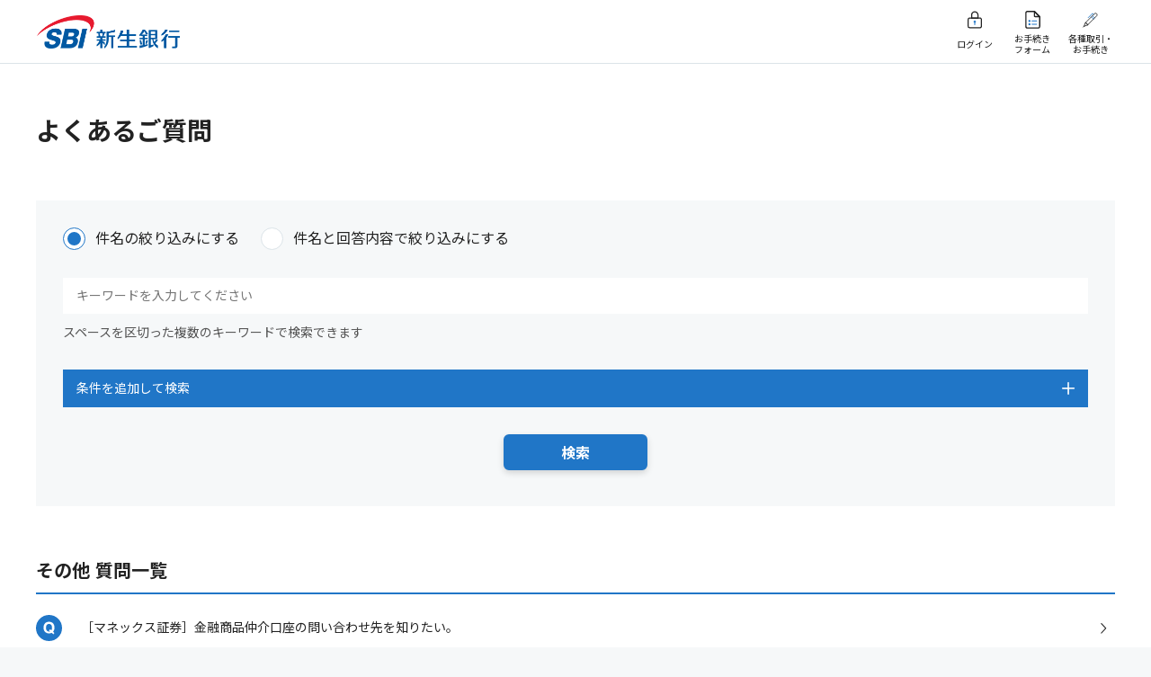

--- FILE ---
content_type: text/html
request_url: https://faq.sbishinseibank.co.jp/faq_list.html?page=1&category=1118&PHPSESSID=0ba6d398056fc3c9d82cd8065161c26f
body_size: 14281
content:
<!DOCTYPE html>
<html lang="ja">
<head prefix="og: http://ogp.me/ns# fb: http://ogp.me/ns/fb# website: http://ogp.me/ns/website#">
<meta charset="utf-8">
<meta name="viewport" content="width=device-width, initial-scale=1.0">
<meta name="format-detection" content="telephone=no">
<title>その他 - よくあるご質問:FAQ | SBI新生銀行</title>
<meta name="description" content="SBI新生銀行のよくあるご質問">
<meta name="keywords" content="SBI新生銀行,新生,銀行,FAQ,よくあるご質問">
<meta name="robots" content="index,follow">
<link rel="start" type="text/html" href="https://www.sbishinseibank.co.jp/">
<link href="https://fonts.gstatic.com" rel="preconnect">
<link href="https://fonts.googleapis.com/css2?family=Noto+Sans+JP:wght@300;400;700&amp;family=Roboto:wght@400;700&amp;display=swap" rel="stylesheet">
<link rel="stylesheet" type="text/css" href="https://cdn.jsdelivr.net/npm/slick-carousel@1.8.1/slick/slick.css">
<link rel="stylesheet" type="text/css" href="css/styles.min.css">
<link rel="stylesheet" type="text/css" href="css/faq_common.css">
<link rel="canonical" href="https://faq.sbishinseibank.co.jp/faq_list.html?page=1&category=1118"> 
<script src="js/jquery-3.3.1.min.js"></script>
<script src="js/libs.min.js"></script>
<script src="js/main.js"></script>
<!-- Google Tag Manager -->
<script>(function(w,d,s,l,i){w[l]=w[l]||[];w[l].push({'gtm.start':
new Date().getTime(),event:'gtm.js'});var f=d.getElementsByTagName(s)[0],
j=d.createElement(s),dl=l!='dataLayer'?'&l='+l:'';j.async=true;j.src=
'https://www.googletagmanager.com/gtm.js?id='+i+dl;f.parentNode.insertBefore(j,f);
})(window,document,'script','dataLayer','GTM-MJG3KSZ');</script>
<!-- End Google Tag Manager -->
<!-- start headタグ内SSI - Rtoaster_init用 -->
<!-- ▼▼ Rtoaster1 ▼▼-->
<script type="text/javascript" src="//js.rtoaster.jp/Rtoaster.js"></script>
<script type="text/javascript">

var RTA_code = "RTA-c5a0-6788e34036b2";
var name_sb = "_sb.pcd";
var name_urlPrm = "sbpcd";

var nowtime = new Date().getTime();
var clear_time = new Date(nowtime + (60 * 60 * 24 * 1000 * 366 * 10));
var exp = clear_time.toGMTString();

var urlPrm = Rtoaster.getParameter(name_urlPrm);
if (urlPrm) {
	document.cookie = name_sb + "=" + urlPrm + "; expires=" + exp + "; domain=sbishinseibank.co.jp; path=/;";
	Rtoaster.init(RTA_code,urlPrm);
}
else {
var cookieSB = Rtoaster.Cookie.get(name_sb);
if (cookieSB) {
Rtoaster.init(RTA_code,Rtoaster.Cookie.get(name_sb));
}
else {
Rtoaster.init(RTA_code);
}
}
Rtoaster.track();

var rt_rec_sent =false;
if (typeof(trackSC)=="undefined") {trackSC = new Function();}
Rtoaster._flush = Rtoaster.flush;
Rtoaster.flush = function(t) {
Rtoaster._flush(t);
if (!t) {rt_rec_sent=true;trackSC();}
};
</script>
<!-- ▲▲ Rtoaster1 ▲▲-->
<!-- end headタグ内SSI - Rtoaster_init用 -->
</head>
<body>
<!-- Google Tag Manager (noscript) -->
<noscript><iframe src="https://www.googletagmanager.com/ns.html?id=GTM-MJG3KSZ"
height="0" width="0" style="display:none;visibility:hidden"></iframe></noscript>
<!-- End Google Tag Manager (noscript) -->
<div class="wrapper wrapper--simple">
<header class="header">
  <div class="header__main-menu">
    <div class="header__container">
      <div class="header__container__column header__container__column--left">
        <div class="header__logo--pc"><a href="https://www.sbishinseibank.co.jp/"><img src="https://www.sbishinseibank.co.jp/faq/common/imgs/header-logo.png" alt="SBI新生銀行"></a></div>
      </div>
      <div class="header__container__column header__container__column--right">
        <ul>
          <li class="login pc-visible"><a href="https://bk.web.sbishinseibank.co.jp/SFC/apps/services/www/SFC/desktopbrowser/default/login?mode=1" target="_blank"><span>ログイン</span></a></li>
          <li class="login sp-visible"><a href="https://bk.web.sbishinseibank.co.jp/SFC/apps/services/www/SFC/desktopbrowser/default/login?mode=2" target="_blank"><span>ログイン</span></a></li>
          <li class="form"><a href="https://www.sbishinseibank.co.jp/crm/heroku/healthcheck.html?h=chat-onetime&AppType=07" target="_blank"><span>お手続き<br>フォーム</span></a></li>
          <li class="procedure"><a href="https://www.sbishinseibank.co.jp/procedure.html" target="_blank"><span>各種取引・<br>お手続き</span></a></li>
        </ul>
      </div>
    </div>
  </div>
</header>


  <div class="container" id="tpl_category">
    
    <h1>よくあるご質問</h1>

    <div class="col questionBlock" id="questionsort">
      <!-- ▽ キーワード検索 ▽ -->
      <form class="search__box" name="key" method="post" action="faq.html?page=1" method="post"><input type="hidden" name="PHPSESSID" value="0ba6d398056fc3c9d82cd8065161c26f" />
        <div class="form-group">
          <!-- ▽ 条絞り込み条件選択 ▽ -->
          <div class="form-radio">
            <input id="refine_type1" type="radio" value="1" name="refine_type" checked="checked">
            <label for="refine_type1">件名の絞り込みにする</label>
          </div>
          <div class="form-radio">
            <input id="refine_type0" type="radio" value="0" name="refine_type">
            <label for="refine_type0">件名と回答内容で絞り込みにする</label>
          </div>
          <!-- △ 条絞り込み条件選択 △ -->
        </div>

        <div class="column">
          <div class="searchBox search__box--left">
            <input class="box searchInputText iSearchAssist ui-autocomplete-input input-search-box" id="search_input" type="text" value="" size="20" name="key" autocomplete="off" placeholder="キーワードを入力してください">
            <input class="searchButton btn-search-box sp-visible" type="image" src="imgs/icon-search-sp.svg?PHPSESSID=0ba6d398056fc3c9d82cd8065161c26f" name="submit" value="検索" alt="検索">
          </div>
        </div>
        <p>スペースを区切った複数のキーワードで検索できます</p>

        <ul class="accordion">
          <li class="accordion__item js-accordion-toggle">
            <div class="accordion__label">条件を追加して検索<span class="icon-plus"></span></div>
            <div class="accordion__body">
              <div class="form-group">
                <!-- ▽ 条件を追加して検索 ▽ -->
                  <div class="form-checkbox">
    <input value="636" name="cateid[636]" id="cateid[636]" type="checkbox">
    <label for="cateid[636]">ATM/振込</label>
  </div>
  <div class="form-checkbox">
    <input value="920" name="cateid[920]" id="cateid[920]" type="checkbox">
    <label for="cateid[920]">パワーダイレクト（インターネットバンキング）</label>
  </div>
  <div class="form-checkbox">
    <input value="1186" name="cateid[1186]" id="cateid[1186]" type="checkbox">
    <label for="cateid[1186]">SBI新生銀行アプリ</label>
  </div>
  <div class="form-checkbox">
    <input value="675" name="cateid[675]" id="cateid[675]" type="checkbox">
    <label for="cateid[675]">住宅ローン</label>
  </div>
  <div class="form-checkbox">
    <input value="681" name="cateid[681]" id="cateid[681]" type="checkbox">
    <label for="cateid[681]">各種サービス・サポート</label>
  </div>
  <div class="form-checkbox">
    <input value="648" name="cateid[648]" id="cateid[648]" type="checkbox">
    <label for="cateid[648]">海外サービス（海外ATM・海外送金等）</label>
  </div>
  <div class="form-checkbox">
    <input value="707" name="cateid[707]" id="cateid[707]" type="checkbox">
    <label for="cateid[707]">トラブル・お困りの時は</label>
  </div>
  <div class="form-checkbox">
    <input value="694" name="cateid[694]" id="cateid[694]" type="checkbox">
    <label for="cateid[694]">手続き（口座開設・変更手続き等）</label>
  </div>
  <div class="form-checkbox">
    <input value="126" name="cateid[126]" id="cateid[126]" type="checkbox">
    <label for="cateid[126]">商品</label>
  </div>
  <div class="form-checkbox">
    <input value="1107" name="cateid[1107]" id="cateid[1107]" type="checkbox">
    <label for="cateid[1107]">金融商品仲介（マネックス証券）</label>
  </div>
  <div class="form-checkbox">
    <input value="1132" name="cateid[1132]" id="cateid[1132]" type="checkbox">
    <label for="cateid[1132]">金融商品仲介（SBI証券）</label>
  </div>
  <div class="form-checkbox">
    <input value="877" name="cateid[877]" id="cateid[877]" type="checkbox">
    <label for="cateid[877]">金銭信託（新生信託銀行）</label>
  </div>

              </div>
            </div>
          </li>
        </ul>

        <div class="column search__box-submit">
          <input class="searchButton btn-small btn--main btn-search-box" type="submit" name="submit" value="検索">
        </div>

      </form>
      <!-- △ キーワード検索 △ -->

    </div>
    <!-- /#questionsort -->

    <!-- ★全質問をカテゴリごとに表示 --><!-- ★全質問をカテゴリごとに表示 -->

    <!-- ▽ FAQ一覧 ▽ -->
    <div class="col questionBlock" id="faqranking">
      <div class="ranking_block">
        <h2>その他 質問一覧</h2>
        
        <!-- ★選択カテゴリ内の質問一覧 -->
        <div class="question_list_wrap">
          <ul class="question_list">
            <li><a href="faq_detail.html?page=1&category=1118&id=889250&PHPSESSID=0ba6d398056fc3c9d82cd8065161c26f">［マネックス証券］金融商品仲介口座の問い合わせ先を知りたい。<span class="icon-arrow--right"></span></a></li>
<li><a href="faq_detail.html?page=1&category=1118&id=4040&PHPSESSID=0ba6d398056fc3c9d82cd8065161c26f">［マネックス証券］金融商品仲介口座の電話認証番号を忘れた。再発行の受付窓口を知りたい。<span class="icon-arrow--right"></span></a></li>
</ul>
          <!-- ▲▲ カテゴリ内一覧 ▲▲ -->
        </div>
      </div>
      <!-- /.ranking_block -->

          <div class="column column-pagination">
      <div class="column__sm--06">
        <p class="text-bold">1件～2件(全2件)</p>
      </div>
      <div class="column__sm--06">
        <div class="pagination">
<button class="pagination__arrows pagination__arrows--deactive"><span class="icon-prev"></span></button>
            <div class="pagination__nummbers">
<a class="pagination__item pagination__item--deactive">1</a>
</div>
<button class="pagination__arrows pagination__arrows--deactive"><span class="icon-next"></span></button>
</div>
        </div>
      </div>
      <!-- △ FAQ一覧 △ -->
    </div>
    <!-- /#faqranking -->

    <div class="foot_button">
      <div class="button-group">
        <div class="button-group__item"><a class="link-icon link-icon--arrow" href="#" onclick="history.back(-1);return false;"><span class="icon-arrow--left"></span>一つ前に戻る</a></div>
      </div>
      <div class="button-group">
        <!-- ▼▼ カテゴリTOP ▼▼ -->
        <div class="button-group__item"><a class="link-icon link-icon--arrow" href="./?page=1&PHPSESSID=0ba6d398056fc3c9d82cd8065161c26f"><span class="icon-arrow--left"></span>よくあるご質問 TOPに戻る</a></div>
        <!-- ▲▲ カテゴリTOP ▲▲ -->
      </div>
    </div>

  </div>
  <!-- /.container -->

<footer class="simple-footer">
  <div class="footer__fluid">
    <p class="footer__container footer__copy-right"><span>株式会社SBI新生銀行　登録金融機関：関東財務局長（登金）第10号　加入協会：日本証券業協会・一般社団法人金融先物取引業協会</span><span>Copyright - SBI Shinsei Bank, Limited. All rights reserved.</span></p>
    <div class="footer__pagetop"><span class="pc-visible">このページの一番上に戻る</span><span class="sp-visible">トップ</span><span class="icon-arrow--up"></span></div>
  </div>
</footer>

</div>


<!-- start body閉じタグ直上JS用SSI - RToasterバナー表示用 -->
<!-- ▼▼ Rtoaster2 ▼▼ --><script type="text/javascript" src="//js.rtoaster.jp/Rtoaster.Popup.js"></script>
<script type="text/javascript">
  var rt_rec = true;
  function getCookie(c_name) {
    var st = "";
    var ed = "";
    if (document.cookie.length > 0) {
      st = document.cookie.indexOf(c_name + "=");
      if (st != -1) {
        st = st + c_name.length + 1;
        ed = document.cookie.indexOf(";", st);
        if (ed == -1) ed = document.cookie.length;
        return unescape(document.cookie.substring(st, ed));
      }
    }
    return "";
  }
  if (getCookie("_optout") != "1") {
    Rtoaster.Popup.register({ id: "rt_popup_01", "z-index": 20001 });
    Rtoaster.recommendNow(
      "rt_top_kv_k",
      "rt_top_kv_n",
      "rt_top_kv_con",
      "rt_newpd_common",
      "rt_sp_newpd_common",
      "rt_newpd_common2",
      "rt_pd_h",
      "rt_pd_g",
      "rt_tpoint_finish",
      "rt_sp_tpoint_finish",
      "rt_car_k",
      "rt_car_n",
      "rt_bnr_common",
      "rt_bnr_common2",
      "rt_con",
      "rt_text",
      "rt_btn",
      "rt_btn_2",
      "rt_btn_3",
      "rt_popup_01",
      "popup_001",
      "rt_faq",
      "rt_cta_head",
      "rt_cta_body",
      "rt_btn_4",
      "rt_btn_5",
      "rt_btn_6",
      "rt_btn_7",
      "rt_btn_8",
      "rt_btn_9",
      "rt_btn_10",
      "rt_text_2",
      "rt_text_3",
      "rt_pd_side",
      "rt_pd_side2",
      "rt_pd_side3",
      "rt_entry_program_finish"
    );
  }
</script><!-- ▲▲ Rtoaster2 ▲▲ -->
<!-- end body閉じタグ直上JS用SSI - RToasterバナー表示用 -->

<script type="text/javascript">
  (function () {
    var tagjs = document.createElement("script");
    var s = document.getElementsByTagName("script")[0];
    tagjs.async = true;
    tagjs.src = "//s.yjtag.jp/tag.js#site=IyFefPh,2bAJFh9";
    s.parentNode.insertBefore(tagjs, s);
  }());
</script>
<noscript>
  <iframe src="//b.yjtag.jp/iframe?c=IyFefPh,2bAJFh9" width="1" height="1" frameborder="0" scrolling="no" marginheight="0" marginwidth="0"></iframe>
</noscript>
</body>
</html>


--- FILE ---
content_type: text/javascript;charset=utf-8
request_url: https://cdn-issues.karte.io/supportactionjs/ModuleWrapper.js
body_size: -373
content:
import{o,aF as d}from"./support-action2.js";const l=r=>o(d.Provider,{value:{moduleId:r.moduleId},children:r.render()});export{l as M};

--- FILE ---
content_type: image/svg+xml
request_url: https://www.sbishinseibank.co.jp/faq/common/imgs/icon-form.svg
body_size: 311
content:
<?xml version="1.0" encoding="utf-8"?>
<!-- Generator: Adobe Illustrator 23.1.0, SVG Export Plug-In . SVG Version: 6.00 Build 0)  -->
<svg version="1.1" id="Layer_1" xmlns="http://www.w3.org/2000/svg" xmlns:xlink="http://www.w3.org/1999/xlink" x="0px" y="0px"
	 viewBox="0 0 18.3 21.9" style="enable-background:new 0 0 18.3 21.9;" xml:space="preserve">
<style type="text/css">
	.st0{fill:none;stroke:#222222;stroke-width:1.5;stroke-linecap:round;stroke-linejoin:round;}
	.st1{fill:#2076C7;}
</style>
<path class="st0" d="M17.6,7.1v11.9c0,1.1-0.9,2-2,2H2.8c-1.1,0-2-0.9-2-2V2.8c0-1.1,0.9-2,2-2h8.4L17.6,7.1z"/>
<g>
	<path class="st1" d="M14,12.9H8.2c-0.3,0-0.5-0.2-0.5-0.5v0c0-0.3,0.2-0.5,0.5-0.5H14c0.3,0,0.5,0.2,0.5,0.5v0
		C14.5,12.6,14.3,12.9,14,12.9z"/>
	<circle class="st1" cx="5.1" cy="12.4" r="1.3"/>
</g>
<g>
	<path class="st1" d="M14,16.9H8.2c-0.3,0-0.5-0.2-0.5-0.5l0,0c0-0.3,0.2-0.5,0.5-0.5H14c0.3,0,0.5,0.2,0.5,0.5l0,0
		C14.5,16.7,14.3,16.9,14,16.9z"/>
	<circle class="st1" cx="5.1" cy="16.4" r="1.3"/>
</g>
<path class="st0" d="M17.6,7.1h-5.7c-0.4,0-0.7-0.3-0.7-0.7V0.8L17.6,7.1z"/>
</svg>


--- FILE ---
content_type: image/svg+xml
request_url: https://www.sbishinseibank.co.jp/faq/common/imgs/icon-login.svg
body_size: 179
content:
<svg version="1.1" id="Layer_1" xmlns="http://www.w3.org/2000/svg" x="0" y="0" viewBox="0 0 18.3 21.9" xml:space="preserve"><style>.st0{fill:none;stroke:#222;stroke-width:1.5;stroke-linecap:round;stroke-linejoin:round}.st1{fill:#2076c7}</style><path id="Rectangle_6766" class="st0" d="M2.8 8.7h12.8c1.1 0 2 .9 2 2v8.4c0 1.1-.9 2-2 2H2.8c-1.1 0-2-.9-2-2v-8.4c0-1.1.8-2 2-2z"/><path class="st1" d="M9.2 14.9c-.8 0-1.5-.7-1.5-1.5s.7-1.5 1.5-1.5 1.5.7 1.5 1.5-.7 1.5-1.5 1.5zm0-2c-.3 0-.5.2-.5.5s.2.5.5.5.5-.2.5-.5-.2-.5-.5-.5z" id="Ellipse_492"/><path class="st1" d="M9.2 17.9c-.4 0-.6-.3-.6-.8v-3.7c0-.4.3-.8.6-.8s.6.3.6.8v3.7c0 .4-.3.8-.6.8z" id="Line_117"/><path id="Rectangle_6767" class="st0" d="M9.2.8c2.2 0 4 1.8 4 4v4h-8v-4c0-2.3 1.8-4 4-4z"/></svg>

--- FILE ---
content_type: image/svg+xml
request_url: https://www.sbishinseibank.co.jp/faq/common/imgs/icon-procedure.svg
body_size: 282
content:
<?xml version="1.0" encoding="utf-8"?>
<!-- Generator: Adobe Illustrator 23.1.0, SVG Export Plug-In . SVG Version: 6.00 Build 0)  -->
<svg version="1.1" id="Layer_1" xmlns="http://www.w3.org/2000/svg" xmlns:xlink="http://www.w3.org/1999/xlink" x="0px" y="0px"
	 viewBox="0 0 21.9 21.9" style="enable-background:new 0 0 21.9 21.9;" xml:space="preserve">
<style type="text/css">
	.st0{fill:none;stroke:#2076C7;stroke-linecap:round;stroke-linejoin:round;stroke-miterlimit:10;}
	.st1{fill:none;stroke:#222222;stroke-linecap:round;stroke-linejoin:round;stroke-miterlimit:10;}
</style>
<g>
	<line class="st0" x1="13.7" y1="5.8" x2="16.5" y2="8.6"/>
	<line class="st0" x1="12.2" y1="7.3" x2="15" y2="10.1"/>
	<polyline class="st0" points="15.3,4.2 13.8,2.7 8.3,8.2 	"/>
	<path class="st1" d="M7.6,17.5l-2.8-2.8L16.3,3.2c0.8-0.8,2-0.8,2.8,0l0,0c0.8,0.8,0.8,2,0,2.8L7.6,17.5z"/>
	<polygon class="st1" points="4.8,14.7 2.7,19.5 7.6,17.5 	"/>
	<line class="st1" x1="2.7" y1="19.5" x2="1.9" y2="20.3"/>
</g>
</svg>
